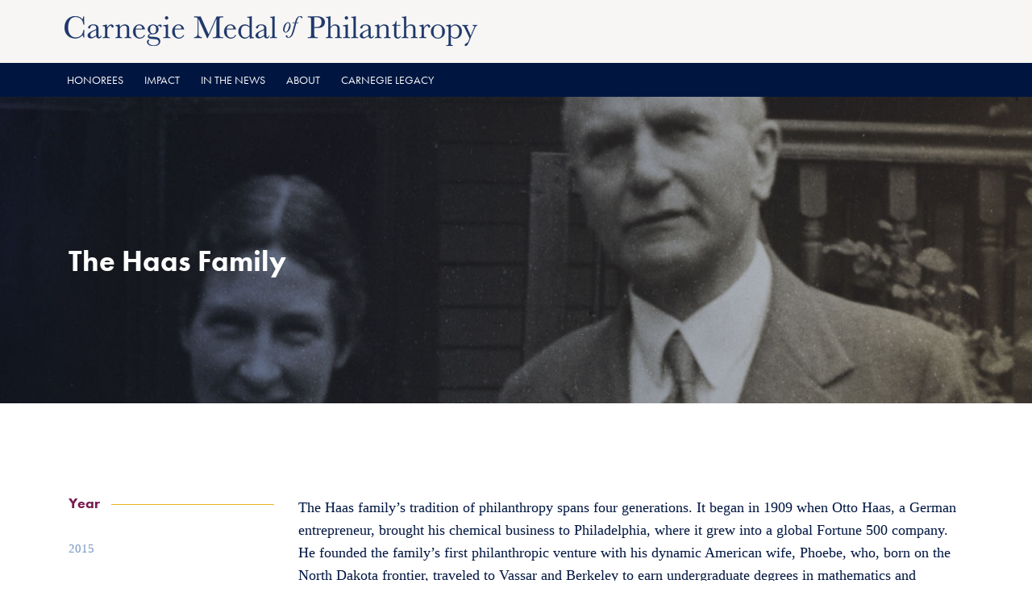

--- FILE ---
content_type: text/html; charset=UTF-8
request_url: https://www.medalofphilanthropy.org/the-haas-family/
body_size: 51508
content:
<!DOCTYPE html>
<!--[if IE 8 ]>
	<html class="no-js ie8" lang="en-US">
<![endif]-->
<!--[if IE 9 ]>
	<html class="no-js ie9" lang="en-US">
<![endif]-->
<!--[if gt IE 9]><!-->
<html lang="en-US"><!--<![endif]-->
	<head>
				<meta charset="UTF-8">
		<meta name="viewport" content="width=device-width, initial-scale=1">
		<meta http-equiv="X-UA-Compatible" content="IE=9; IE=8; IE=7; IE=EDGE" /> 

		<link rel="profile" href="http://gmpg.org/xfn/11">
		<link rel="pingback" href="https://www.medalofphilanthropy.org/xmlrpc.php">
		<link rel="stylesheet" href="https://use.typekit.net/cvo0kwu.css">
		
		<title>Haas Family, The &#8211; Carnegie Medal of Philanthropy</title>
<meta name='robots' content='max-image-preview:large' />
	<style>img:is([sizes="auto" i], [sizes^="auto," i]) { contain-intrinsic-size: 3000px 1500px }</style>
	<link rel="alternate" type="application/rss+xml" title="Carnegie Medal of Philanthropy &raquo; Feed" href="https://www.medalofphilanthropy.org/feed/" />
<link rel="alternate" type="application/rss+xml" title="Carnegie Medal of Philanthropy &raquo; Comments Feed" href="https://www.medalofphilanthropy.org/comments/feed/" />
<script type="text/javascript">
/* <![CDATA[ */
window._wpemojiSettings = {"baseUrl":"https:\/\/s.w.org\/images\/core\/emoji\/15.0.3\/72x72\/","ext":".png","svgUrl":"https:\/\/s.w.org\/images\/core\/emoji\/15.0.3\/svg\/","svgExt":".svg","source":{"concatemoji":"https:\/\/www.medalofphilanthropy.org\/wp-includes\/js\/wp-emoji-release.min.js?ver=6.7.2"}};
/*! This file is auto-generated */
!function(i,n){var o,s,e;function c(e){try{var t={supportTests:e,timestamp:(new Date).valueOf()};sessionStorage.setItem(o,JSON.stringify(t))}catch(e){}}function p(e,t,n){e.clearRect(0,0,e.canvas.width,e.canvas.height),e.fillText(t,0,0);var t=new Uint32Array(e.getImageData(0,0,e.canvas.width,e.canvas.height).data),r=(e.clearRect(0,0,e.canvas.width,e.canvas.height),e.fillText(n,0,0),new Uint32Array(e.getImageData(0,0,e.canvas.width,e.canvas.height).data));return t.every(function(e,t){return e===r[t]})}function u(e,t,n){switch(t){case"flag":return n(e,"\ud83c\udff3\ufe0f\u200d\u26a7\ufe0f","\ud83c\udff3\ufe0f\u200b\u26a7\ufe0f")?!1:!n(e,"\ud83c\uddfa\ud83c\uddf3","\ud83c\uddfa\u200b\ud83c\uddf3")&&!n(e,"\ud83c\udff4\udb40\udc67\udb40\udc62\udb40\udc65\udb40\udc6e\udb40\udc67\udb40\udc7f","\ud83c\udff4\u200b\udb40\udc67\u200b\udb40\udc62\u200b\udb40\udc65\u200b\udb40\udc6e\u200b\udb40\udc67\u200b\udb40\udc7f");case"emoji":return!n(e,"\ud83d\udc26\u200d\u2b1b","\ud83d\udc26\u200b\u2b1b")}return!1}function f(e,t,n){var r="undefined"!=typeof WorkerGlobalScope&&self instanceof WorkerGlobalScope?new OffscreenCanvas(300,150):i.createElement("canvas"),a=r.getContext("2d",{willReadFrequently:!0}),o=(a.textBaseline="top",a.font="600 32px Arial",{});return e.forEach(function(e){o[e]=t(a,e,n)}),o}function t(e){var t=i.createElement("script");t.src=e,t.defer=!0,i.head.appendChild(t)}"undefined"!=typeof Promise&&(o="wpEmojiSettingsSupports",s=["flag","emoji"],n.supports={everything:!0,everythingExceptFlag:!0},e=new Promise(function(e){i.addEventListener("DOMContentLoaded",e,{once:!0})}),new Promise(function(t){var n=function(){try{var e=JSON.parse(sessionStorage.getItem(o));if("object"==typeof e&&"number"==typeof e.timestamp&&(new Date).valueOf()<e.timestamp+604800&&"object"==typeof e.supportTests)return e.supportTests}catch(e){}return null}();if(!n){if("undefined"!=typeof Worker&&"undefined"!=typeof OffscreenCanvas&&"undefined"!=typeof URL&&URL.createObjectURL&&"undefined"!=typeof Blob)try{var e="postMessage("+f.toString()+"("+[JSON.stringify(s),u.toString(),p.toString()].join(",")+"));",r=new Blob([e],{type:"text/javascript"}),a=new Worker(URL.createObjectURL(r),{name:"wpTestEmojiSupports"});return void(a.onmessage=function(e){c(n=e.data),a.terminate(),t(n)})}catch(e){}c(n=f(s,u,p))}t(n)}).then(function(e){for(var t in e)n.supports[t]=e[t],n.supports.everything=n.supports.everything&&n.supports[t],"flag"!==t&&(n.supports.everythingExceptFlag=n.supports.everythingExceptFlag&&n.supports[t]);n.supports.everythingExceptFlag=n.supports.everythingExceptFlag&&!n.supports.flag,n.DOMReady=!1,n.readyCallback=function(){n.DOMReady=!0}}).then(function(){return e}).then(function(){var e;n.supports.everything||(n.readyCallback(),(e=n.source||{}).concatemoji?t(e.concatemoji):e.wpemoji&&e.twemoji&&(t(e.twemoji),t(e.wpemoji)))}))}((window,document),window._wpemojiSettings);
/* ]]> */
</script>
<style id='wp-emoji-styles-inline-css' type='text/css'>

	img.wp-smiley, img.emoji {
		display: inline !important;
		border: none !important;
		box-shadow: none !important;
		height: 1em !important;
		width: 1em !important;
		margin: 0 0.07em !important;
		vertical-align: -0.1em !important;
		background: none !important;
		padding: 0 !important;
	}
</style>
<link rel='stylesheet' id='wp-block-library-css' href='https://www.medalofphilanthropy.org/wp-includes/css/dist/block-library/style.min.css?ver=6.7.2' type='text/css' media='all' />
<style id='classic-theme-styles-inline-css' type='text/css'>
/*! This file is auto-generated */
.wp-block-button__link{color:#fff;background-color:#32373c;border-radius:9999px;box-shadow:none;text-decoration:none;padding:calc(.667em + 2px) calc(1.333em + 2px);font-size:1.125em}.wp-block-file__button{background:#32373c;color:#fff;text-decoration:none}
</style>
<style id='global-styles-inline-css' type='text/css'>
:root{--wp--preset--aspect-ratio--square: 1;--wp--preset--aspect-ratio--4-3: 4/3;--wp--preset--aspect-ratio--3-4: 3/4;--wp--preset--aspect-ratio--3-2: 3/2;--wp--preset--aspect-ratio--2-3: 2/3;--wp--preset--aspect-ratio--16-9: 16/9;--wp--preset--aspect-ratio--9-16: 9/16;--wp--preset--color--black: #000000;--wp--preset--color--cyan-bluish-gray: #abb8c3;--wp--preset--color--white: #ffffff;--wp--preset--color--pale-pink: #f78da7;--wp--preset--color--vivid-red: #cf2e2e;--wp--preset--color--luminous-vivid-orange: #ff6900;--wp--preset--color--luminous-vivid-amber: #fcb900;--wp--preset--color--light-green-cyan: #7bdcb5;--wp--preset--color--vivid-green-cyan: #00d084;--wp--preset--color--pale-cyan-blue: #8ed1fc;--wp--preset--color--vivid-cyan-blue: #0693e3;--wp--preset--color--vivid-purple: #9b51e0;--wp--preset--gradient--vivid-cyan-blue-to-vivid-purple: linear-gradient(135deg,rgba(6,147,227,1) 0%,rgb(155,81,224) 100%);--wp--preset--gradient--light-green-cyan-to-vivid-green-cyan: linear-gradient(135deg,rgb(122,220,180) 0%,rgb(0,208,130) 100%);--wp--preset--gradient--luminous-vivid-amber-to-luminous-vivid-orange: linear-gradient(135deg,rgba(252,185,0,1) 0%,rgba(255,105,0,1) 100%);--wp--preset--gradient--luminous-vivid-orange-to-vivid-red: linear-gradient(135deg,rgba(255,105,0,1) 0%,rgb(207,46,46) 100%);--wp--preset--gradient--very-light-gray-to-cyan-bluish-gray: linear-gradient(135deg,rgb(238,238,238) 0%,rgb(169,184,195) 100%);--wp--preset--gradient--cool-to-warm-spectrum: linear-gradient(135deg,rgb(74,234,220) 0%,rgb(151,120,209) 20%,rgb(207,42,186) 40%,rgb(238,44,130) 60%,rgb(251,105,98) 80%,rgb(254,248,76) 100%);--wp--preset--gradient--blush-light-purple: linear-gradient(135deg,rgb(255,206,236) 0%,rgb(152,150,240) 100%);--wp--preset--gradient--blush-bordeaux: linear-gradient(135deg,rgb(254,205,165) 0%,rgb(254,45,45) 50%,rgb(107,0,62) 100%);--wp--preset--gradient--luminous-dusk: linear-gradient(135deg,rgb(255,203,112) 0%,rgb(199,81,192) 50%,rgb(65,88,208) 100%);--wp--preset--gradient--pale-ocean: linear-gradient(135deg,rgb(255,245,203) 0%,rgb(182,227,212) 50%,rgb(51,167,181) 100%);--wp--preset--gradient--electric-grass: linear-gradient(135deg,rgb(202,248,128) 0%,rgb(113,206,126) 100%);--wp--preset--gradient--midnight: linear-gradient(135deg,rgb(2,3,129) 0%,rgb(40,116,252) 100%);--wp--preset--font-size--small: 13px;--wp--preset--font-size--medium: 20px;--wp--preset--font-size--large: 36px;--wp--preset--font-size--x-large: 42px;--wp--preset--spacing--20: 0.44rem;--wp--preset--spacing--30: 0.67rem;--wp--preset--spacing--40: 1rem;--wp--preset--spacing--50: 1.5rem;--wp--preset--spacing--60: 2.25rem;--wp--preset--spacing--70: 3.38rem;--wp--preset--spacing--80: 5.06rem;--wp--preset--shadow--natural: 6px 6px 9px rgba(0, 0, 0, 0.2);--wp--preset--shadow--deep: 12px 12px 50px rgba(0, 0, 0, 0.4);--wp--preset--shadow--sharp: 6px 6px 0px rgba(0, 0, 0, 0.2);--wp--preset--shadow--outlined: 6px 6px 0px -3px rgba(255, 255, 255, 1), 6px 6px rgba(0, 0, 0, 1);--wp--preset--shadow--crisp: 6px 6px 0px rgba(0, 0, 0, 1);}:where(.is-layout-flex){gap: 0.5em;}:where(.is-layout-grid){gap: 0.5em;}body .is-layout-flex{display: flex;}.is-layout-flex{flex-wrap: wrap;align-items: center;}.is-layout-flex > :is(*, div){margin: 0;}body .is-layout-grid{display: grid;}.is-layout-grid > :is(*, div){margin: 0;}:where(.wp-block-columns.is-layout-flex){gap: 2em;}:where(.wp-block-columns.is-layout-grid){gap: 2em;}:where(.wp-block-post-template.is-layout-flex){gap: 1.25em;}:where(.wp-block-post-template.is-layout-grid){gap: 1.25em;}.has-black-color{color: var(--wp--preset--color--black) !important;}.has-cyan-bluish-gray-color{color: var(--wp--preset--color--cyan-bluish-gray) !important;}.has-white-color{color: var(--wp--preset--color--white) !important;}.has-pale-pink-color{color: var(--wp--preset--color--pale-pink) !important;}.has-vivid-red-color{color: var(--wp--preset--color--vivid-red) !important;}.has-luminous-vivid-orange-color{color: var(--wp--preset--color--luminous-vivid-orange) !important;}.has-luminous-vivid-amber-color{color: var(--wp--preset--color--luminous-vivid-amber) !important;}.has-light-green-cyan-color{color: var(--wp--preset--color--light-green-cyan) !important;}.has-vivid-green-cyan-color{color: var(--wp--preset--color--vivid-green-cyan) !important;}.has-pale-cyan-blue-color{color: var(--wp--preset--color--pale-cyan-blue) !important;}.has-vivid-cyan-blue-color{color: var(--wp--preset--color--vivid-cyan-blue) !important;}.has-vivid-purple-color{color: var(--wp--preset--color--vivid-purple) !important;}.has-black-background-color{background-color: var(--wp--preset--color--black) !important;}.has-cyan-bluish-gray-background-color{background-color: var(--wp--preset--color--cyan-bluish-gray) !important;}.has-white-background-color{background-color: var(--wp--preset--color--white) !important;}.has-pale-pink-background-color{background-color: var(--wp--preset--color--pale-pink) !important;}.has-vivid-red-background-color{background-color: var(--wp--preset--color--vivid-red) !important;}.has-luminous-vivid-orange-background-color{background-color: var(--wp--preset--color--luminous-vivid-orange) !important;}.has-luminous-vivid-amber-background-color{background-color: var(--wp--preset--color--luminous-vivid-amber) !important;}.has-light-green-cyan-background-color{background-color: var(--wp--preset--color--light-green-cyan) !important;}.has-vivid-green-cyan-background-color{background-color: var(--wp--preset--color--vivid-green-cyan) !important;}.has-pale-cyan-blue-background-color{background-color: var(--wp--preset--color--pale-cyan-blue) !important;}.has-vivid-cyan-blue-background-color{background-color: var(--wp--preset--color--vivid-cyan-blue) !important;}.has-vivid-purple-background-color{background-color: var(--wp--preset--color--vivid-purple) !important;}.has-black-border-color{border-color: var(--wp--preset--color--black) !important;}.has-cyan-bluish-gray-border-color{border-color: var(--wp--preset--color--cyan-bluish-gray) !important;}.has-white-border-color{border-color: var(--wp--preset--color--white) !important;}.has-pale-pink-border-color{border-color: var(--wp--preset--color--pale-pink) !important;}.has-vivid-red-border-color{border-color: var(--wp--preset--color--vivid-red) !important;}.has-luminous-vivid-orange-border-color{border-color: var(--wp--preset--color--luminous-vivid-orange) !important;}.has-luminous-vivid-amber-border-color{border-color: var(--wp--preset--color--luminous-vivid-amber) !important;}.has-light-green-cyan-border-color{border-color: var(--wp--preset--color--light-green-cyan) !important;}.has-vivid-green-cyan-border-color{border-color: var(--wp--preset--color--vivid-green-cyan) !important;}.has-pale-cyan-blue-border-color{border-color: var(--wp--preset--color--pale-cyan-blue) !important;}.has-vivid-cyan-blue-border-color{border-color: var(--wp--preset--color--vivid-cyan-blue) !important;}.has-vivid-purple-border-color{border-color: var(--wp--preset--color--vivid-purple) !important;}.has-vivid-cyan-blue-to-vivid-purple-gradient-background{background: var(--wp--preset--gradient--vivid-cyan-blue-to-vivid-purple) !important;}.has-light-green-cyan-to-vivid-green-cyan-gradient-background{background: var(--wp--preset--gradient--light-green-cyan-to-vivid-green-cyan) !important;}.has-luminous-vivid-amber-to-luminous-vivid-orange-gradient-background{background: var(--wp--preset--gradient--luminous-vivid-amber-to-luminous-vivid-orange) !important;}.has-luminous-vivid-orange-to-vivid-red-gradient-background{background: var(--wp--preset--gradient--luminous-vivid-orange-to-vivid-red) !important;}.has-very-light-gray-to-cyan-bluish-gray-gradient-background{background: var(--wp--preset--gradient--very-light-gray-to-cyan-bluish-gray) !important;}.has-cool-to-warm-spectrum-gradient-background{background: var(--wp--preset--gradient--cool-to-warm-spectrum) !important;}.has-blush-light-purple-gradient-background{background: var(--wp--preset--gradient--blush-light-purple) !important;}.has-blush-bordeaux-gradient-background{background: var(--wp--preset--gradient--blush-bordeaux) !important;}.has-luminous-dusk-gradient-background{background: var(--wp--preset--gradient--luminous-dusk) !important;}.has-pale-ocean-gradient-background{background: var(--wp--preset--gradient--pale-ocean) !important;}.has-electric-grass-gradient-background{background: var(--wp--preset--gradient--electric-grass) !important;}.has-midnight-gradient-background{background: var(--wp--preset--gradient--midnight) !important;}.has-small-font-size{font-size: var(--wp--preset--font-size--small) !important;}.has-medium-font-size{font-size: var(--wp--preset--font-size--medium) !important;}.has-large-font-size{font-size: var(--wp--preset--font-size--large) !important;}.has-x-large-font-size{font-size: var(--wp--preset--font-size--x-large) !important;}
:where(.wp-block-post-template.is-layout-flex){gap: 1.25em;}:where(.wp-block-post-template.is-layout-grid){gap: 1.25em;}
:where(.wp-block-columns.is-layout-flex){gap: 2em;}:where(.wp-block-columns.is-layout-grid){gap: 2em;}
:root :where(.wp-block-pullquote){font-size: 1.5em;line-height: 1.6;}
</style>
<link rel='stylesheet' id='responsive-mobile-style-css' href='https://www.medalofphilanthropy.org/wp-content/themes/responsive-mobile/css/style.css?ver=1.15.1' type='text/css' media='all' />
<link rel='stylesheet' id='js_composer_front-css' href='https://www.medalofphilanthropy.org/wp-content/plugins/js_composer/assets/css/js_composer.min.css?ver=8.3.1' type='text/css' media='all' />
<link rel='stylesheet' id='bootstrap-css' href='https://www.medalofphilanthropy.org/wp-content/themes/responsive-mobile/libraries/bootstrap/css/bootstrap.min.css?ver=6.7.2' type='text/css' media='all' />
<script type="text/javascript" src="https://www.medalofphilanthropy.org/wp-includes/js/jquery/jquery.min.js?ver=3.7.1" id="jquery-core-js"></script>
<script type="text/javascript" src="https://www.medalofphilanthropy.org/wp-includes/js/jquery/jquery-migrate.min.js?ver=3.4.1" id="jquery-migrate-js"></script>
<script type="text/javascript" src="https://www.medalofphilanthropy.org/wp-content/themes/responsive-mobile/libraries/bootstrap/js/bootstrap.min.js?ver=6.7.2" id="bootstrap-js-js"></script>
<script></script><link rel="https://api.w.org/" href="https://www.medalofphilanthropy.org/wp-json/" /><link rel="alternate" title="JSON" type="application/json" href="https://www.medalofphilanthropy.org/wp-json/wp/v2/posts/1178" /><link rel="EditURI" type="application/rsd+xml" title="RSD" href="https://www.medalofphilanthropy.org/xmlrpc.php?rsd" />
<meta name="generator" content="WordPress 6.7.2" />
<link rel="canonical" href="https://www.medalofphilanthropy.org/the-haas-family/" />
<link rel='shortlink' href='https://www.medalofphilanthropy.org/?p=1178' />
<link rel="alternate" title="oEmbed (JSON)" type="application/json+oembed" href="https://www.medalofphilanthropy.org/wp-json/oembed/1.0/embed?url=https%3A%2F%2Fwww.medalofphilanthropy.org%2Fthe-haas-family%2F" />
<link rel="alternate" title="oEmbed (XML)" type="text/xml+oembed" href="https://www.medalofphilanthropy.org/wp-json/oembed/1.0/embed?url=https%3A%2F%2Fwww.medalofphilanthropy.org%2Fthe-haas-family%2F&#038;format=xml" />
<meta name="generator" content="Powered by WPBakery Page Builder - drag and drop page builder for WordPress."/>
<link rel="icon" href="https://www.medalofphilanthropy.org/wp-content/uploads/2018/11/new-cmop-favicon.png" sizes="32x32" />
<link rel="icon" href="https://www.medalofphilanthropy.org/wp-content/uploads/2018/11/new-cmop-favicon.png" sizes="192x192" />
<link rel="apple-touch-icon" href="https://www.medalofphilanthropy.org/wp-content/uploads/2018/11/new-cmop-favicon.png" />
<meta name="msapplication-TileImage" content="https://www.medalofphilanthropy.org/wp-content/uploads/2018/11/new-cmop-favicon.png" />
<!-- Custom CSS Styles -->
<style type="text/css" media="screen">
/* body font &amp; font size */ body { font-family: Georgia, Serif; font-size: 18px; line-height: 1.6; color: #001641; } .smaller_p { font-size: 15px; line-height: 1.6; } .sub_title_p { font-size: 19px; line-height: 1.45; } p { margin-bottom: 20px; } h2, h3, h6 { font-family: "futura-pt", sans-serif; font-weight: 300; line-height: 1.3em; } h1, h4 { font-family: "futura-pt", sans-serif; font-weight: 700; } h5 { font-family: "futura-pt", sans-serif; font-weight: 400; line-height: 1.3em; } h6 { font-size: 2em; } blockquote { font-family: "futura-pt", sans-serif; font-weight: 100; font-size: 1.6em; border-left: 7px solid #791C51; color: #791C51; } .vc_btn3 { font-family: "futura-pt", sans-serif; font-size: 14px; } .vc_btn3.vc_btn3-size-sm { font-size: 14px; } .cmop-title { color: #7996c2; } .cmop-title h4 { font-weight: 500; font-size: 20px; line-height: 1.3em; } #footer { color: #D9D1CA; font-size: 15px; } .home_separator_text { font-size: 1.5em; color: #791C51; } .vc_separator.vc_separator_align_center h4 { text-align: center; line-height: 1.2em; } .stories_separator__text { font-size: 18px; color: #791C51; } .in_the_news h2 { margin-bottom: 20px; } .about_gallery { font-family: "futura-pt", sans-serif; font-weight: 300; line-height: 1.3em; font-size: 24px; } .home_blog h4 { font-size: 14px; line-height: 0.6; } .home_blog h1 { font-size: 22px; margin-bottom: 14px; } .home_blog p { font-size: 15px; } .smaller_p h1 { font-size: 32px; } .big_h1 h1 { font-weight: 700; font-size: 2.8em; } .h4_purple h4 { color: #791C51; } .futura_body { font-family: "futura-pt", sans-serif; font-size: 1.1em; } /* header style */ #header { background-color: #F7F6F4; } #site-branding { margin-left: 10px; } /* line style */ hr { border-top: 1px solid #E8B421; } /* accrdion style */ .cmop-accrdion h4, .cmop-accrdion-body h4 { font-family: "futura-pt", sans-serif; font-weight: 400; font-size: 0.85em; } /* accordion tap background */ .cmop-accrdion h4, .cmop-accrdion-body h4 { background-color: #F0EDEA; } /* accordion body text color */ .cmop-accrdion p { color: #000; font-size:1em; } .cmop-accrdion-body p { color: #000; font-size:1em; } .cmop-accrdion ul { color: #001641; font-size: 0.9em; } /* post grid filter font */ .vc_grid-filter { font-family: "futura-pt", sans-serif; } /* item title style */ .futura-light-h4 h4 { font-family: "futura-pt", sans-serif; font-weight: 400; color: #e8b421; } /* link style */ a { color: #7996c2; text-decoration: none; } a:hover { color: #e8b421; text-decoration: none; } #footer a { color: #7996c2; text-decoration: none; } #footer a:hover, a:focus { color: #e8b421; text-decoration: none; } :focus { outline: -webkit-focus-ring-color auto 0px; } /* menu */ #main-menu-container, #footer-base { font-family: "futura-pt", sans-serif; } #main-menu-container { text-transform: uppercase; font-size: 14px; } #main-navigation .main-nav ul li a, #mobile-current-item { color: #ffffff; } #main-navigation .main-nav ul li a:hover { color: #e8b421; } #main-menu-container, #footer { background-color: #001641; } #main-navigation .main-nav ul.sub-menu li { background-color: #7996C2; } ul.sub-menu { background-color: #7996C2; } #main-navigation .main-nav .menu li li a::before { display:none; } .entry-header { display: none; } /* search &amp; widget */ input[type="submit"], input[type="reset"], input[type="button"] { font-family: "futura-pt", sans-serif; color: #fff; background-color: #7996c2; border-color: #7996c2; } input[type="submit"]:hover, input[type="submit"]:active, input[type="submit"]:focus { color: #fff; background-color: #e8b421; border-color: #e8b421; } input[type="search"] { font-family: "futura-pt", sans-serif; font-weight: 300; Border: 0px solid #009dc0; } .widget_search { text-align: center; } #text-2 { text-align: center; } #text-3 { text-align: center; } /* delete space of content */ .content-area { padding-top: 0px; padding-bottom: 0px; } #main article { padding-bottom: 0px; } /* for password protected page styling */ .full-width-page main#main .post-39 { padding-top: 100px; } /* shadow for popup */ .ult_modal-content { -webkit-box-shadow: 0 0 7px #fff; -o-box-shadow: 0 0 7px #fff; -ms-box-shadow: 0 0 7px #fff; box-shadow: 0 0 7px #fff; } /* deleting post default items */ .wp-post-image { display: none; } article .post-data { display: none; } .navigation .nav-previous { display: none; } .navigation .nav-next { display: none; } /* interactive banner body text */ .ult-banner-block .mask .bb-description { text-align: left; } /* mobile style */ #mobile-nav-button { background: #7996c2; } #mobile-nav-button:before { color: #fff; } #mobile-nav-button:hover::before { color: #e8b421; } /* sky blue pagination */ .vc_pagination-color-sky.vc_pagination-style-flat .vc_pagination-trigger { background-color: #7996C2; } /* footer links */ .widget_text { margin-top: 46px; text-align:left; font-family: "futura-pt", sans-serif; font-size: 15px; } /* countdown align */ .ult_countdown, .wpb_row .wpb_column .wpb_wrapper .ult_countdown { text-align: left; } /* medalist slider on home */ .home_post_slide .nivo-controlNav { display: none; } /* tab style */ .cmop_tabs .vc_tta-tabs-list { font-family: "futura-pt", sans-serif; font-weight: 400; font-size: 0.9em; } .cmop_tabs p { color: #001641; } /* card style for story page */ .custom_catagory p { color: #791C51; } .read-more { color: #7996C2; } /* media style in body */ .wp-caption { border: 0px; } .wp-caption-text { font-family: "futura-pt", sans-serif; font-size: 14px; text-align: left; } /* homepage slider dots space */ .vc_general.vc_pagination .vc_pagination-trigger { margin-right: 10px; margin-left: 10px; } /* sidebar menu style with ul */ .sidebar_menu_list ul { font-family: "futura-pt", sans-serif; font-weight: 700; font-size: 18px; } .sidebar_menu_list { color: #7996c2; } /* F&amp;Q blue type*/ .faq_blue_link h4 { color: #7996C2; } /* homepage top space*/ #post-4 .page-feature-image { padding-bottom: 0px; } #post-3596 .page-feature-image { padding-bottom: 0px; } .purple.vc_color-purple.vc_message_box-outline, .purple.vc_color-purple.vc_message_box-outline .vc_message_box-icon { color: #791c51; border-color: #791c51; } .vc_grid-filter.vc_grid-filter-size-lg .vc_grid-filter-item { color: #7996c2; } .grid_link .vc_grid-filter.vc_grid-filter-size-md .vc_grid-filter-item { color: #7996c2; margin-bottom: 20px } .ftf-title { background-color: rgba(121,28,81,0.85) } .wp-caption img[class*="wp-image-"] { margin: 0%; } .info_back .vc_color-info.vc_message_box { color: #444; background-color: #F3F6F8; border-color: #7996C2; } .info_back .vc_color-info.vc_message_box .vc_message_box-icon { color: #7996C2; } .post-password-form { padding-top:60px; } .vc_separator.vc_sep_color_grey .vc_sep_line { border-color: #e8b421; } .vc_color-grey.vc_message_box-solid { color: #1A1F2F; border-color: transparent; background-color: #F8F3E3; } .vc_color-grey.vc_message_box .vc_message_box-icon { color: #E8B421; } #letter h1 { color: #001641; font-family: bodoni-urw, serif; font-weight: 300; font-size: 4em; } #preface h1 { color: #001641; font-family: bodoni-urw, serif; font-weight: 300; font-size: 3em; } #Introduction h1 { color: #001641; font-family: bodoni-urw, serif; font-weight: 300; font-size: 3em; } #acknowledgments h1 { color: #001641; font-family: bodoni-urw, serif; font-weight: 300; font-size: 3em; } #letter_title h1 { color: #001641; font-family: bodoni-urw, serif; font-weight: 300; font-size: 3em; } #letter_title_3 h1 { color: #ffffff; font-family: bodoni-urw, serif; font-weight: 300; font-size: 3em; } #dear2 h1 { color: #001641; font-family: bodoni-urw, serif; font-style: italic; font-weight: 300; font-size: 2.5em; } #letter .vc_separator.vc_sep_color_blue .vc_sep_line { border-color: #001641; } .vc_btn3.vc_btn3-color-primary, .vc_btn3.vc_btn3-color-primary.vc_btn3-style-flat { color: #fff; background-color: #7996C2; } .vc_general.vc_cta3.vc_cta3-style-classic { border-color: #F8F3E3; background-color: #F8F3E3; } .smaller_p hr { margin-top: 10px; margin-bottom: 10px; } .smaller_p p { margin-bottom: 10px; } .vc_icon_element.vc_icon_element-outer .vc_icon_element-inner.vc_icon_element-color-peacoc .vc_icon_element-icon { color: #7996c2; } ................... .smaller_pp { font-size: 15px; line-height: 1.6; } .smaller_pp hr { margin-top: 10px; margin-bottom: 10px; } .smaller_pp p { font-family: "futura-pt", sans-serif; font-size: 15px; margin-bottom: 10px; margin-top: 10px; margin-bottom: 10px; } .big_impact h4 { font-weight: 400; font-size: 16px; line-height: 1.3; margin-bottom: 0px; margin-top: 6px; } .big_impact_1 h1 { font-size: 56px; } .big_impact p { font-size: 16px; }
</style>
<style type="text/css" data-type="vc_shortcodes-default-css">.vc_do_custom_heading{margin-bottom:0.625rem;margin-top:0;}</style><style type="text/css" data-type="vc_shortcodes-custom-css">.vc_custom_1495589117045{background-image: url(https://www.medalofphilanthropy.org/wp-content/uploads/2017/05/the_givers-42.jpg?id=1518) !important;background-position: center !important;background-repeat: no-repeat !important;background-size: cover !important;}.vc_custom_1486495190464{margin-top: 80px !important;}.vc_custom_1495944486084{margin-top: 20px !important;margin-bottom: 40px !important;}.vc_custom_1505480034111{margin-top: 20px !important;margin-bottom: 40px !important;}.vc_custom_1495971423759{margin-top: 20px !important;margin-bottom: 40px !important;}.vc_custom_1495423846708{margin-bottom: 40px !important;}.vc_custom_1495153722493{margin-top: 30px !important;}.vc_custom_1495423864764{margin-right: -20px !important;margin-left: -20px !important;}.vc_custom_1495314058858{margin-bottom: 12px !important;}.vc_custom_1495314065051{margin-bottom: 12px !important;}.vc_custom_1495971244242{margin-top: -20px !important;margin-bottom: 20px !important;}.vc_custom_1495970637147{margin-top: -20px !important;margin-bottom: 20px !important;}</style><noscript><style> .wpb_animate_when_almost_visible { opacity: 1; }</style></noscript>	</head>

<body class="post-template-default single single-post postid-1178 single-format-standard group-blog full-width-page wpb-js-composer js-comp-ver-8.3.1 vc_responsive" itemscope="itemscope" itemtype="http://schema.org/WebPage">
<div id="container" class="site">
	<a class="skip-link screen-reader-text" href="#content">Skip to content</a>
	<a class="skip-link screen-reader-text" href="#main-navigation">Skip to main menu</a>
        <div id="header_section">
	<header id="header" class="container-full-width site-header" role="banner" itemscope="itemscope" itemtype="http://schema.org/WPHeader">
				<div class="container">
			<div class="header-row">
				<div id="site-branding">
							<div id="logo">
			<a href="https://www.medalofphilanthropy.org/" rel="home" itemprop="url" title="Carnegie Medal of Philanthropy">
				<img src="https://www.medalofphilanthropy.org/wp-content/uploads/2017/05/cropped-cmop-one-line-logo-512.png"  alt="Carnegie Medal of Philanthropy" itemprop="image">
			</a>
		</div>
					</div>
				<div id="secondary-header">
									</div>
			</div>
		</div>

			</header><!-- #header -->

	<div id="main-menu-container" class="container-full-width">
		<div id="main-menu" class="container">
			<nav id="main-navigation" class="site-navigation" role="navigation" itemscope="itemscope" itemtype="http://schema.org/SiteNavigationElement">
				<div id="mobile-current-item">Menu</div>
				<button id="mobile-nav-button"><span class="accessibile-label">Mobile menu toggle</span></button>
				<div class="main-nav"><ul id="menu-main-menu" class="menu"><li id="menu-item-44" class="menu-item menu-item-type-post_type menu-item-object-page menu-item-has-children menu-item-44"><a href="https://www.medalofphilanthropy.org/honorees/">Honorees</a>
<ul class="sub-menu">
	<li id="menu-item-9064" class="menu-item menu-item-type-post_type menu-item-object-page menu-item-9064"><a href="https://www.medalofphilanthropy.org/honorees/honorees-2025/">2025</a></li>
	<li id="menu-item-8370" class="menu-item menu-item-type-post_type menu-item-object-page menu-item-8370"><a href="https://www.medalofphilanthropy.org/honorees/honorees-2022/">2022</a></li>
	<li id="menu-item-8028" class="menu-item menu-item-type-custom menu-item-object-custom menu-item-8028"><a href="https://www.medalofphilanthropy.org/honorees/honorees-2019/">2019</a></li>
	<li id="menu-item-8027" class="menu-item menu-item-type-custom menu-item-object-custom menu-item-8027"><a href="https://www.medalofphilanthropy.org/honorees/honorees-2017/">2017</a></li>
	<li id="menu-item-8026" class="menu-item menu-item-type-custom menu-item-object-custom menu-item-8026"><a href="https://www.medalofphilanthropy.org/honorees/honorees-2015/">2015</a></li>
	<li id="menu-item-8025" class="menu-item menu-item-type-custom menu-item-object-custom menu-item-8025"><a href="https://www.medalofphilanthropy.org/honorees/honorees-2013/">2013</a></li>
	<li id="menu-item-8024" class="menu-item menu-item-type-custom menu-item-object-custom menu-item-8024"><a href="https://www.medalofphilanthropy.org/honorees/honorees-2011/">2011</a></li>
	<li id="menu-item-8023" class="menu-item menu-item-type-custom menu-item-object-custom menu-item-8023"><a href="https://www.medalofphilanthropy.org/honorees/honorees-2009/">2009</a></li>
	<li id="menu-item-8022" class="menu-item menu-item-type-custom menu-item-object-custom menu-item-8022"><a href="https://www.medalofphilanthropy.org/honorees/honorees-2007/">2007</a></li>
	<li id="menu-item-8021" class="menu-item menu-item-type-custom menu-item-object-custom menu-item-8021"><a href="https://www.medalofphilanthropy.org/honorees/honorees-2005/">2005</a></li>
	<li id="menu-item-8020" class="menu-item menu-item-type-custom menu-item-object-custom menu-item-8020"><a href="https://www.medalofphilanthropy.org/honorees/honorees-2003/">2003</a></li>
	<li id="menu-item-8019" class="menu-item menu-item-type-custom menu-item-object-custom menu-item-8019"><a href="https://www.medalofphilanthropy.org/honorees/honorees-2001/">2001</a></li>
</ul>
</li>
<li id="menu-item-3675" class="menu-item menu-item-type-post_type menu-item-object-page menu-item-3675"><a href="https://www.medalofphilanthropy.org/cmop_stories/">Impact</a></li>
<li id="menu-item-1642" class="menu-item menu-item-type-post_type menu-item-object-page menu-item-1642"><a href="https://www.medalofphilanthropy.org/in-the-news/">In The News</a></li>
<li id="menu-item-1231" class="menu-item menu-item-type-post_type menu-item-object-page menu-item-1231"><a href="https://www.medalofphilanthropy.org/about/">About</a></li>
<li id="menu-item-388" class="menu-item menu-item-type-post_type menu-item-object-page menu-item-has-children menu-item-388"><a href="https://www.medalofphilanthropy.org/andrew-carnegie/">Carnegie Legacy</a>
<ul class="sub-menu">
	<li id="menu-item-7453" class="menu-item menu-item-type-post_type menu-item-object-page menu-item-7453"><a href="https://www.medalofphilanthropy.org/letters-to-andrew-carnegie/">Letters to Andrew Carnegie</a></li>
	<li id="menu-item-5525" class="menu-item menu-item-type-post_type menu-item-object-page menu-item-5525"><a href="https://www.medalofphilanthropy.org/forging-the-future/">Forging the Future</a></li>
	<li id="menu-item-4686" class="menu-item menu-item-type-custom menu-item-object-custom menu-item-4686"><a href="https://www.medalofphilanthropy.org/andrew-carnegie/#carnegie_organizations">Carnegie Institutions</a></li>
</ul>
</li>
</ul></div>			</nav><!-- #site-navigation -->
		</div><!-- #main-menu -->
	</div><!-- #main-menu-container -->
	<div id="sub-menu-container" class="container-full-width">
		<div id="sub-menu" class="container">
			<nav id="sub-navigation" class="site-navigation" role="navigation" itemscope="itemscope" itemtype="http://schema.org/SiteNavigationElement">
						</nav><!-- #site-navigation -->
		</div><!-- #sub-menu -->
	</div><!-- #sub-menu-container -->
        </div>
	<div id="wrapper" class="site-content container-full-width">

	<div id="content" class="content-area">
			<main id="main" class="site-main" role="main">

				
				
					
<article id="post-1178" class="post-1178 post type-post status-publish format-standard has-post-thumbnail hentry category-cmop2015 category-cmop">
				
<header class="entry-header">
	<h1 class="entry-title post-title">Haas Family, The</h1>
			<div class="post-meta">
			<span class="meta-prep meta-prep-author posted">Posted on </span> <a href="https://www.medalofphilanthropy.org/the-haas-family/" title="3:32 am" rel="bookmark"><time class="timestamp updated" itemprop="datePublished" datetime="2017-05-22T03:32:02-04:00">May 22, 2017</time></a><span class="byline"> by </span> <span class="author vcard" itemprop="author" itemscope="itemscope" itemtype="http://schema.org/Person"><a class="url fn n" href="https://www.medalofphilanthropy.org/author/aem/" title="View all posts by Angely Montilla" itemprop="url" rel="author"><span itemprop="name">Angely Montilla</span></a></span>		</div><!-- .post-meta -->
	
</header><!-- .entry-header -->


	<img width="889" height="500" src="https://www.medalofphilanthropy.org/wp-content/uploads/2017/05/Haas-Otto-and-Phoebe.jpg" class="attachment-post-thumbnail size-post-thumbnail wp-post-image" alt="" decoding="async" fetchpriority="high" srcset="https://www.medalofphilanthropy.org/wp-content/uploads/2017/05/Haas-Otto-and-Phoebe.jpg 889w, https://www.medalofphilanthropy.org/wp-content/uploads/2017/05/Haas-Otto-and-Phoebe-300x169.jpg 300w, https://www.medalofphilanthropy.org/wp-content/uploads/2017/05/Haas-Otto-and-Phoebe-768x432.jpg 768w, https://www.medalofphilanthropy.org/wp-content/uploads/2017/05/Haas-Otto-and-Phoebe-100x56.jpg 100w, https://www.medalofphilanthropy.org/wp-content/uploads/2017/05/Haas-Otto-and-Phoebe-150x84.jpg 150w, https://www.medalofphilanthropy.org/wp-content/uploads/2017/05/Haas-Otto-and-Phoebe-200x112.jpg 200w, https://www.medalofphilanthropy.org/wp-content/uploads/2017/05/Haas-Otto-and-Phoebe-450x253.jpg 450w, https://www.medalofphilanthropy.org/wp-content/uploads/2017/05/Haas-Otto-and-Phoebe-600x337.jpg 600w" sizes="(max-width: 889px) 100vw, 889px" />
	<div class="post-entry">
		<div class="wpb-content-wrapper"><div data-vc-full-width="true" data-vc-full-width-init="false" class="vc_row wpb_row vc_row-fluid vc_custom_1495589117045 vc_row-has-fill"><div class="wpb_column vc_column_container vc_col-sm-8"><div class="vc_column-inner"><div class="wpb_wrapper"><div class="vc_empty_space"   style="height: 150px"><span class="vc_empty_space_inner"></span></div><h1 style="color: #ffffff;text-align: left" class="vc_custom_heading vc_do_custom_heading" >The Haas Family</h1><div class="vc_empty_space"   style="height: 150px"><span class="vc_empty_space_inner"></span></div></div></div></div><div class="wpb_column vc_column_container vc_col-sm-4"><div class="vc_column-inner"><div class="wpb_wrapper"></div></div></div></div><div class="vc_row-full-width vc_clearfix"></div><div class="vc_row wpb_row vc_row-fluid vc_custom_1486495190464"><div class="wpb_column vc_column_container vc_col-sm-3"><div class="vc_column-inner"><div class="wpb_wrapper"><div class="vc_separator wpb_content_element vc_separator_align_left vc_sep_width_100 vc_sep_pos_align_right wpb_content_element stories_separator__text vc_separator-has-text" ><span class="vc_sep_holder vc_sep_holder_l"><span style="border-color:#e8b421;" class="vc_sep_line"></span></span><h4>Year</h4><span class="vc_sep_holder vc_sep_holder_r"><span style="border-color:#e8b421;" class="vc_sep_line"></span></span>
</div>
	<div class="wpb_text_column wpb_content_element vc_custom_1495944486084 smaller_p" >
		<div class="wpb_wrapper">
			<p><a href="https://www.medalofphilanthropy.org/medalists/medalists-2015/">2015</a></p>

		</div>
	</div>
<div class="vc_separator wpb_content_element vc_separator_align_left vc_sep_width_100 vc_sep_pos_align_right wpb_content_element stories_separator__text vc_separator-has-text" ><span class="vc_sep_holder vc_sep_holder_l"><span style="border-color:#e8b421;" class="vc_sep_line"></span></span><h4>Affiliation</h4><span class="vc_sep_holder vc_sep_holder_r"><span style="border-color:#e8b421;" class="vc_sep_line"></span></span>
</div>
	<div class="wpb_text_column wpb_content_element vc_custom_1505480034111 smaller_p" >
		<div class="wpb_wrapper">
			<p><a href="http://www.williampennfoundation.org/" target="_blank" rel="noopener noreferrer">William Penn Foundation</a></p>

		</div>
	</div>
<div class="vc_separator wpb_content_element vc_separator_align_left vc_sep_width_100 vc_sep_pos_align_right wpb_content_element stories_separator__text vc_separator-has-text" ><span class="vc_sep_holder vc_sep_holder_l"><span style="border-color:#e8b421;" class="vc_sep_line"></span></span><h4>Areas of Focus</h4><span class="vc_sep_holder vc_sep_holder_r"><span style="border-color:#e8b421;" class="vc_sep_line"></span></span>
</div>
	<div class="wpb_text_column wpb_content_element vc_custom_1495971423759 smaller_p" >
		<div class="wpb_wrapper">
			<p><a href="http://www.haasjr.org/issues-impact/immigrant-rights" target="_blank" rel="noopener noreferrer">Immigrant Rights</a> | <a href="http://www.haasjr.org/issues-impact/gay-lesbian-rights" target="_blank" rel="noopener noreferrer">Gay &amp; Lesbian Rights</a> | <a href="http://www.haasjr.org/issues-impact/education-equity" target="_blank" rel="noopener noreferrer">Education</a></p>

		</div>
	</div>
</div></div></div><div class="wpb_column vc_column_container vc_col-sm-9"><div class="vc_column-inner"><div class="wpb_wrapper">
	<div class="wpb_text_column wpb_content_element vc_custom_1495423846708" >
		<div class="wpb_wrapper">
			<p>The Haas family’s tradition of philanthropy spans four generations. It began in 1909 when Otto Haas, a German entrepreneur, brought his chemical business to Philadelphia, where it grew into a global Fortune 500 company. He founded the family’s first philanthropic venture with his dynamic American wife, Phoebe, who, born on the North Dakota frontier, traveled to Vassar and Berkeley to earn undergraduate degrees in mathematics and astronomy, and was among the earliest American women to earn a PhD in astronomy. Otto and Phoebe Haas created the Phoebe Waterman Foundation in 1945 to help fatherless children and support medical and educational institutions. Andrew Carnegie, still alive when Otto Haas arrived in America, might have inspired the fellow immigrant with his advice: “A man’s first duty is to make a competence and be independent. But his whole duty does not end here. It is his duty to do something for his needy neighbours who are less favoured than himself.” </p>

		</div>
	</div>
<div class="vc_tta-container" data-vc-action="collapseAll"><div class="vc_general vc_tta vc_tta-accordion vc_tta-color-white vc_tta-style-flat vc_tta-shape-square vc_tta-spacing-10 vc_tta-controls-align-default vc_tta-o-all-clickable  cmop-accrdion-body"><div class="vc_tta-panels-container"><div class="vc_tta-panels"><div class="vc_tta-panel" id="1486495216507-5143a7a8-01f5f4be-fc313cbb-bf85" data-vc-content=".vc_tta-panel-body"><div class="vc_tta-panel-heading"><h4 class="vc_tta-panel-title"><a href="#1486495216507-5143a7a8-01f5f4be-fc313cbb-bf85" data-vc-accordion data-vc-container=".vc_tta-container"><span class="vc_tta-title-text">COMPLETE MEDAL CITATION</span><i class="vc_tta-icon vc-material vc-material-unfold_more"></i></a></h4></div><div class="vc_tta-panel-body">
	<div class="wpb_text_column wpb_content_element vc_custom_1495423864764" >
		<div class="wpb_wrapper">
			<p>The family’s second generation, sons F. Otto and John, dedicated their personal time and wealth, along with the resources of the Foundation—which they renamed for seventeenth-century Quaker William Penn—and other family charitable funds, to improving the quality of life in the Philadelphia region. Their legacy includes the transformation of Independence Mall, which went from neglected area to international tourist destination. They also reinvigorated both the local and national Boys and Girls Club and United Way organizations, and supported opportunities for communities of color from Philadelphia to South Africa. Longtime supporters of the University of Pennsylvania, they renewed the Morris Arboretum and provided for the University Museum while giving generous grants to multiple departments of the University itself.</p>
<p>Today, the third and fourth generations of the family carry on the values and work of their forebears with personal contributions and commitments of time. The family-led William Penn Foundation plays a key role in improving the quality of life in Greater Philadelphia through support for arts and culture to organizations such as the Philadelphia Orchestra; the development of accessible and vibrant public spaces; and the protection of the Delaware River watershed. As part of its work increasing high-quality educational opportunities for economically disadvantaged students, the Foundation supports the creation of a stable, equitable, and adequate funding system providing needed resources for student success from preschool through 12th grade. And, in another Carnegie-like gesture, the Free Library of Philadelphia received the largest financial gift in its 120-year history from the William Penn Foundation to transform it into a vibrant, twenty-first-century institution. Clearly, the Haas family subscribes to Andrew Carnegie’s belief that, “to try to make the world in some way better than you found it, is to have a noble motive in life.”</p>

		</div>
	</div>
</div></div></div></div></div></div><div class="vc_empty_space"   style="height: 50px"><span class="vc_empty_space_inner"></span></div><div class="vc_separator wpb_content_element vc_separator_align_left vc_sep_width_100 vc_sep_pos_align_right wpb_content_element stories_separator__text vc_separator-has-text" ><span class="vc_sep_holder vc_sep_holder_l"><span style="border-color:#e8b421;" class="vc_sep_line"></span></span><h4>Gallery</h4><span class="vc_sep_holder vc_sep_holder_r"><span style="border-color:#e8b421;" class="vc_sep_line"></span></span>
</div><div class="vc_row wpb_row vc_inner vc_row-fluid vc_custom_1495153722493"><div class="wpb_column vc_column_container vc_col-sm-6"><div class="vc_column-inner vc_custom_1495314058858"><div class="wpb_wrapper">
	<div  class="wpb_single_image wpb_content_element vc_align_left wpb_content_element">
		
		<figure class="wpb_wrapper vc_figure">
			<a href="https://youtu.be/x6FVHRVdEIQ" target="_blank" class="vc_single_image-wrapper   vc_box_border_grey"><img decoding="async" width="560" height="315" src="https://www.medalofphilanthropy.org/wp-content/uploads/2017/05/hass-2.jpg" class="vc_single_image-img attachment-full" alt="" title="hass-2" srcset="https://www.medalofphilanthropy.org/wp-content/uploads/2017/05/hass-2.jpg 560w, https://www.medalofphilanthropy.org/wp-content/uploads/2017/05/hass-2-300x169.jpg 300w, https://www.medalofphilanthropy.org/wp-content/uploads/2017/05/hass-2-100x56.jpg 100w, https://www.medalofphilanthropy.org/wp-content/uploads/2017/05/hass-2-150x84.jpg 150w, https://www.medalofphilanthropy.org/wp-content/uploads/2017/05/hass-2-200x113.jpg 200w, https://www.medalofphilanthropy.org/wp-content/uploads/2017/05/hass-2-450x253.jpg 450w" sizes="(max-width: 560px) 100vw, 560px" /></a>
		</figure>
	</div>

	<div class="wpb_text_column wpb_content_element vc_custom_1495971244242" >
		<div class="wpb_wrapper">
			<h3><a href="https://youtu.be/x6FVHRVdEIQ" target="_blank" rel="noopener noreferrer">The Haas Family Honored with Carnegie Medal of Philanthropy</a></h3>

		</div>
	</div>
</div></div></div><div class="wpb_column vc_column_container vc_col-sm-6"><div class="vc_column-inner vc_custom_1495314065051"><div class="wpb_wrapper">
	<div  class="wpb_single_image wpb_content_element vc_align_left wpb_content_element">
		
		<figure class="wpb_wrapper vc_figure">
			<a href="https://vimeo.com/134858652" target="_blank" class="vc_single_image-wrapper   vc_box_border_grey"><img decoding="async" width="560" height="306" src="https://www.medalofphilanthropy.org/wp-content/uploads/2017/05/hass.jpg" class="vc_single_image-img attachment-full" alt="" title="hass" srcset="https://www.medalofphilanthropy.org/wp-content/uploads/2017/05/hass.jpg 560w, https://www.medalofphilanthropy.org/wp-content/uploads/2017/05/hass-300x164.jpg 300w, https://www.medalofphilanthropy.org/wp-content/uploads/2017/05/hass-100x55.jpg 100w, https://www.medalofphilanthropy.org/wp-content/uploads/2017/05/hass-150x82.jpg 150w, https://www.medalofphilanthropy.org/wp-content/uploads/2017/05/hass-200x109.jpg 200w, https://www.medalofphilanthropy.org/wp-content/uploads/2017/05/hass-450x246.jpg 450w" sizes="(max-width: 560px) 100vw, 560px" /></a>
		</figure>
	</div>

	<div class="wpb_text_column wpb_content_element vc_custom_1495970637147" >
		<div class="wpb_wrapper">
			<h3><a href="https://vimeo.com/134858652" target="_blank" rel="noopener noreferrer">Remembering Our Founder</a></h3>

		</div>
	</div>
</div></div></div></div></div></div></div></div>
</div>			</div><!-- .post-entry -->
	
<footer class="post-data">
					<span class="cat-links">
			Posted in <a href="https://www.medalofphilanthropy.org/category/cmop/cmop2015/">2015</a>, <a href="https://www.medalofphilanthropy.org/category/cmop/">CMoP</a>		</span><br/>
		
			
	<div class="entry-meta">
			</div><!-- .entry-meta -->
	</footer><!-- .post-data -->
	</article><!-- #post-## -->

							<nav class="navigation post-navigation" role="navigation">
			<h1 class="screen-reader-text">Post navigation</h1>

			<div class="nav-links">

				<div class="nav-previous"><a href="https://www.medalofphilanthropy.org/richard-l-menschel-and-robert-b-menschel/" rel="prev"><span class="meta-nav">&larr;</span> Menschel, Richard L. and Robert B.</a></div>
				<div class="nav-next"><a href="https://www.medalofphilanthropy.org/a-new-landscape-of-giving-power-policy-and-philanthropy/" rel="next">A New Landscape of Giving: Power, Policy, and Philanthropy <span class="meta-nav">&rarr;</span></a></div>

			</div>
			<!-- .nav-links -->
		</nav><!-- .navigation -->
	
															
				
			</main><!-- #main -->

				</div><!-- #content -->

</div><!-- end of #wrapper -->
</div><!-- end of #container -->


<footer id="footer" class="site-footer" role="contentinfo" itemscope="itemscope" itemtype="http://schema.org/WPFooter">
		<div id="footer-wrapper">

		<div id="footer-widgets-container">
			
<div id="footer-widget" class="widget-area" role="complementary" itemscope="itemscope"
     itemtype="http://schema.org/WPSideBar">
		
		<div id="text-2" class="footer-widget widget_text">			<div class="textwidget"><p><a title="Media Center" href="https://www.medalofphilanthropy.org/media-center/">MEDIA CENTER</a>  |  <a title="Contact Us" href="https://www.medalofphilanthropy.org/contact-us/">CONTACT US</a></p>
</div>
		</div><div id="text-3" class="footer-widget widget_text">			<div class="textwidget"><p><a title="Facebook" href="https://www.facebook.com/Carnegie-Medal-of-Philanthropy-102694520295646/" target="_blank" rel="noopener">FACEBOOK</a>  |  <a href="https://x.com/carnegiemedal">X</a>  |  <a title="YouTube" href="https://www.youtube.com/channel/UCShmPEzWiTCAjcE_mgYc5_Q" target="_blank" rel="noopener">YOUTUBE</a></p>
</div>
		</div><div id="search-3" class="footer-widget widget_search"><form role="search" method="get" class="search-form" action="https://www.medalofphilanthropy.org/">
				<label>
					<span class="screen-reader-text">Search for:</span>
					<input type="search" class="search-field" placeholder="Search &hellip;" value="" name="s" />
				</label>
				<input type="submit" class="search-submit" value="Search" />
			</form></div>
		</div>
<!-- #secondary -->
		</div><!-- #footer-widgets-container-->

		<div id="menu-social-container">
			<nav id="footer-menu-container">
							</nav><!-- #footer-menu -->
			<div id="social-icons-container">
				<ul class="social-icons"></ul><!-- .social-icons -->			</div><!-- #social-icons-container-->
		</div><!-- #menu-social-container -->

		
		<div id="footer-base">
			<div class="copyright">
				&copy; 2026 <a href="https://www.medalofphilanthropy.org/" title="Carnegie Medal of Philanthropy">Carnegie Medal of Philanthropy</a>			</div><!-- .copyright -->

			<div class="powered">
				<a href="http://cyberchimps.com/responsive-II/">Responsive II</a> powered by <a href="http://wordpress.org/">WordPress</a>			</div><!-- end .powered -->

			<div class="scroll-top">
				<a href="#scroll-top" title="scroll to top">&uarr;</a>
			</div><!-- .scroll-top -->
		</div><!-- #footer-base -->
	</div><!-- #footer-wrapper -->
	</footer><!-- #footer -->
<link rel='stylesheet' id='vc_google_fonts_abril_fatfaceregular-css' href='https://fonts.googleapis.com/css?family=Abril+Fatface%3Aregular&#038;subset=latin&#038;ver=8.3.1' type='text/css' media='all' />
<link rel='stylesheet' id='vc_tta_style-css' href='https://www.medalofphilanthropy.org/wp-content/plugins/js_composer/assets/css/js_composer_tta.min.css?ver=8.3.1' type='text/css' media='all' />
<link rel='stylesheet' id='vc_material-css' href='https://www.medalofphilanthropy.org/wp-content/plugins/js_composer/assets/css/lib/vc-material/vc_material.min.css?ver=8.3.1' type='text/css' media='all' />
<script type="text/javascript" src="https://www.medalofphilanthropy.org/wp-content/themes/responsive-mobile/js/responsive-scripts.min.js?ver=1.2.5" id="responsive-scripts-js"></script>
<script type="text/javascript" src="https://www.medalofphilanthropy.org/wp-content/plugins/js_composer/assets/js/dist/js_composer_front.min.js?ver=8.3.1" id="wpb_composer_front_js-js"></script>
<script type="text/javascript" src="https://www.medalofphilanthropy.org/wp-content/plugins/js_composer/assets/lib/vc/vc_accordion/vc-accordion.min.js?ver=8.3.1" id="vc_accordion_script-js"></script>
<script type="text/javascript" src="https://www.medalofphilanthropy.org/wp-content/plugins/js_composer/assets/lib/vc/vc-tta-autoplay/vc-tta-autoplay.min.js?ver=8.3.1" id="vc_tta_autoplay_script-js"></script>
<script></script></body>
</html>
